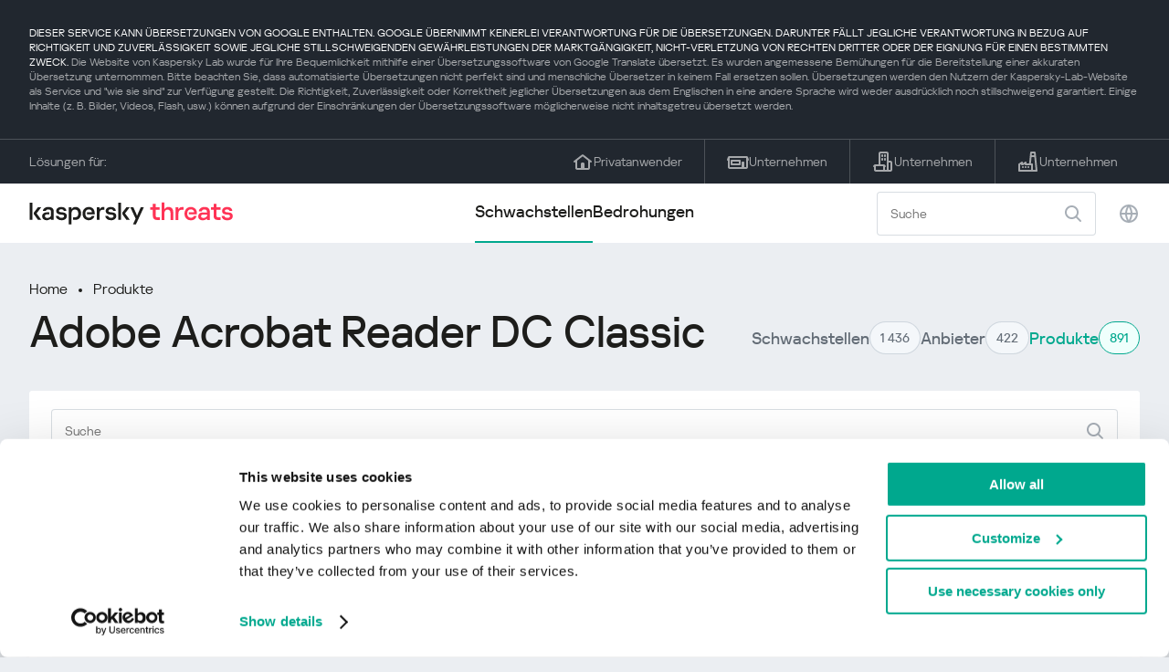

--- FILE ---
content_type: text/html; charset=UTF-8
request_url: https://threats.kaspersky.com/de/product/Adobe-Acrobat-Reader-DC-Classic/?s_post_type=vulnerability&orderby=short_description&meta_key=true&order=DESC
body_size: 8394
content:


<!DOCTYPE HTML>
<html lang="de">
<head>
    <meta charset="UTF-8"/>
    <link rel="icon" type="image/svg+xml" href="https://threats.kaspersky.com/content/themes/kasthreat2/assets/frontend/images/favicon.ico">
    <link rel="stylesheet" crossorigin href="https://threats.kaspersky.com/content/themes/kasthreat2/assets/frontend/css/main.css">
    <link rel="stylesheet" crossorigin href="https://threats.kaspersky.com/content/themes/kasthreat2/assets/frontend/css/custom.css">
    <meta name="viewport" content="width=device-width, initial-scale=1.0"/>

    <title>Kaspersky Threats — Adobe Acrobat Reader DC Classic</title>

    <script type="module" crossorigin src="https://threats.kaspersky.com/content/themes/kasthreat2/assets/frontend/js/main.js"></script>

    <script type="module" crossorigin src="https://threats.kaspersky.com/content/themes/kasthreat2/assets/frontend/js/jquery-3.7.1.min.js"></script>
    <script type="module" crossorigin src="https://threats.kaspersky.com/content/themes/kasthreat2/assets/frontend/js/custom.js"></script>
    <script language="JavaScript" type="text/javascript" src="//media.kaspersky.com/tracking/omniture/s_code_single_suite.js"></script>
    
    <meta name='robots' content='max-image-preview:large' />
<link rel='stylesheet' id='redux-extendify-styles-css' href='https://threats.kaspersky.com/content/plugins/redux-framework/redux-core/assets/css/extendify-utilities.css' type='text/css' media='all' />
<link rel='stylesheet' id='ktn_style-css' href='https://threats.kaspersky.com/content/plugins/kav-threat-news/assets/css/style.css' type='text/css' media='all' />
<link rel="https://api.w.org/" href="https://threats.kaspersky.com/de/wp-json/" /><link rel="canonical" href="https://threats.kaspersky.com/de/product/Adobe-Acrobat-Reader-DC-Classic/" />
<link rel='shortlink' href='https://threats.kaspersky.com/de/?p=4806' />
<link rel="alternate" type="application/json+oembed" href="https://threats.kaspersky.com/de/wp-json/oembed/1.0/embed?url=https%3A%2F%2Fthreats.kaspersky.com%2Fde%2Fproduct%2FAdobe-Acrobat-Reader-DC-Classic%2F" />
<link rel="alternate" type="text/xml+oembed" href="https://threats.kaspersky.com/de/wp-json/oembed/1.0/embed?url=https%3A%2F%2Fthreats.kaspersky.com%2Fde%2Fproduct%2FAdobe-Acrobat-Reader-DC-Classic%2F&#038;format=xml" />
<meta name="generator" content="Redux 4.4.1" />
    <!-- Google Tag Manager -->
    <script>
        (function(w,d,s,l,i){w[l]=w[l]||[];w[l].push({'gtm.start':
            new Date().getTime(),event:'gtm.js'});var f=d.getElementsByTagName(s)[0],
            j=d.createElement(s),dl=l!='dataLayer'?'&l='+l:'';j.async=true;j.src=
            '//www.googletagmanager.com/gtm.js?id='+i+dl;f.parentNode.insertBefore(j,f);
        })(window,document,'script','dataLayer','GTM-5CGZ3HG');
    </script>

<script>(function(w,d,s,l,i){w[l]=w[l]||[];w[l].push({'gtm.start': new Date().getTime(),event:'gtm.js'});var f=d.getElementsByTagName(s)[0], j=d.createElement(s),dl=l!='dataLayer'?'&l='+l:'';j.async=true;j.src= 'https://www.googletagmanager.com/gtm.js?id='+i+dl;f.parentNode.insertBefore(j,f); })(window,document,'script','dataLayer','GTM-WZ7LJ3');</script>
<!-- End Google Tag Manager -->
    <script>

    if (!window.kaspersky) {
        
        window.kaspersky = {};

        kaspersky.businessType = 'b2c';
        kaspersky.isStaging    = 0; 
        kaspersky.pageName     = 'Kaspersky Threats > Products > Adobe Acrobat Reader DC Classic';
        kaspersky.pageType     = 'special project';
        kaspersky.platformName = 'Micro Site';
        kaspersky.siteLocale   = 'de';
    }

    
    window.ajax_url = 'https://threats.kaspersky.com/de/wp-admin/admin-ajax.php';

    </script>
</head>
<body>

<!-- Google Tag Manager (noscript) -->
<noscript>
        <iframe src="//www.googletagmanager.com/ns.html?id=GTM-5CGZ3HG" height="0" width="0" style="display: none; visibility: hidden;"></iframe>
    </noscript>
<noscript><iframe src="https://www.googletagmanager.com/ns.html?id=GTM-WZ7LJ3" height="0" width="0" style="display:none;visibility:hidden"></iframe></noscript>
<!-- End Google Tag Manager (noscript) -->
<section class="stripe">
    
        <div class="stripe__auto-translate">
        <div class="container">
            DIESER SERVICE KANN ÜBERSETZUNGEN VON GOOGLE ENTHALTEN. GOOGLE ÜBERNIMMT KEINERLEI VERANTWORTUNG FÜR DIE ÜBERSETZUNGEN. DARUNTER FÄLLT JEGLICHE VERANTWORTUNG IN BEZUG AUF RICHTIGKEIT UND ZUVERLÄSSIGKEIT SOWIE JEGLICHE STILLSCHWEIGENDEN GEWÄHRLEISTUNGEN DER MARKTGÄNGIGKEIT, NICHT-VERLETZUNG VON RECHTEN DRITTER ODER DER EIGNUNG FÜR EINEN BESTIMMTEN ZWECK.
<span>Die Website von Kaspersky Lab wurde für Ihre Bequemlichkeit mithilfe einer Übersetzungssoftware von Google Translate übersetzt. Es wurden angemessene Bemühungen für die Bereitstellung einer akkuraten Übersetzung unternommen. Bitte beachten Sie, dass automatisierte Übersetzungen nicht perfekt sind und menschliche Übersetzer in keinem Fall ersetzen sollen. Übersetzungen werden den Nutzern der Kaspersky-Lab-Website als Service und "wie sie sind" zur Verfügung gestellt. Die Richtigkeit, Zuverlässigkeit oder Korrektheit jeglicher Übersetzungen aus dem Englischen in eine andere Sprache wird weder ausdrücklich noch stillschweigend garantiert. Einige Inhalte (z. B. Bilder, Videos, Flash, usw.) können aufgrund der Einschränkungen der Übersetzungssoftware möglicherweise nicht inhaltsgetreu übersetzt werden.</span>        </div>
    </div>
    
    <div class="container">
        <div class="stripe__inner">
            <div class="stripe__title">Lösungen für:</div>
            <div class="stripe__list">
                <a href="https://www.kaspersky.de/home-security?icid=de_threatsheader_acq_ona_smm__onl_b2c_threats_prodmen_sm-team_______5c58b50b9fa0890a" class="stripe__item">
                    <i class="stripe__item-icon stripe__item-icon_home"></i>
                    <div class="stripe__item-text">Privatanwender</div>
                </a>
                <a href="https://www.kaspersky.de/small-business-security?icid=de_threatsheader_acq_ona_smm__onl_b2c_threats_prodmen_sm-team_______5c58b50b9fa0890a" class="stripe__item">
                    <i class="stripe__item-icon stripe__item-icon_small-business"></i>
                    <div class="stripe__item-text">Unternehmen</div>
                </a>
                <a href="https://www.kaspersky.de/small-to-medium-business-security?icid=de_threatsheader_acq_ona_smm__onl_b2c_threats_prodmen_sm-team_______5c58b50b9fa0890a" class="stripe__item">
                    <i class="stripe__item-icon stripe__item-icon_medium-business"></i>
                    <div class="stripe__item-text">Unternehmen</div>
                </a>
                <a href="https://www.kaspersky.de/enterprise-security?icid=de_threatsheader_acq_ona_smm__onl_b2c_threats_prodmen_sm-team_______5c58b50b9fa0890a" class="stripe__item">
                    <i class="stripe__item-icon stripe__item-icon_enterprize-business"></i>
                    <div class="stripe__item-text">Unternehmen</div>
                </a>
            </div>
        </div>
    </div>
</section>

<header class="header">
    <div class="container">
        <div class="header__inner">
            <div class="header__left">
                <a class="header__logo" href="/de/" title="Home page"></a>
            </div>
            <div class="header__center">
                <div class="header__tabs">
                    <a href="/de/vulnerability/" class="header__tab  active">Schwachstellen</a>
                    <a href="/de/threat/" class="header__tab ">Bedrohungen</a>
                </div>
            </div>
            <div class="header__right">
                <label class="field field_search">
                    <input id="search" type="text" class="field__input" placeholder="Suche" value="">
                    <i class="field__icon field__icon_search"></i>
                </label>
                <button class="header__globe" data-lang></button>
                <button class="header__search" data-modal-open="search"></button>
                <button class="header__menu" data-modal-open="mobile-menu"></button>

                <div class="header__lang-menu" data-lang-menu>
                    <ul class="header__lang-list">
                        <li class="header__lang-item">
                            <a href="https://threats.kaspersky.com/en/product/Adobe-Acrobat-Reader-DC-Classic/" class="header__lang-link ">English</a>
                        </li>
                        <li class="header__lang-item">
                            <a href="https://threats.kaspersky.com/ru/product/Adobe-Acrobat-Reader-DC-Classic/" class="header__lang-link ">Русский</a>
                        </li>
                        <li class="header__lang-item">
                            <a href="https://threats.kaspersky.com/ja/product/Adobe-Acrobat-Reader-DC-Classic/" class="header__lang-link ">日本語</a>
                        </li>
                        <li class="header__lang-item">
                            <a href="https://threats.kaspersky.com/mx/product/Adobe-Acrobat-Reader-DC-Classic/" class="header__lang-link ">LatAm</a>
                        </li>
                        <li class="header__lang-item">
                            <a href="https://threats.kaspersky.com/tr/product/Adobe-Acrobat-Reader-DC-Classic/" class="header__lang-link ">Türk</a>
                        </li>
                        <li class="header__lang-item">
                            <a href="https://threats.kaspersky.com/br/product/Adobe-Acrobat-Reader-DC-Classic/" class="header__lang-link ">Brasileiro</a>
                        </li>
                        <li class="header__lang-item">
                            <a href="https://threats.kaspersky.com/fr/product/Adobe-Acrobat-Reader-DC-Classic/" class="header__lang-link ">Français</a>
                        </li>
                        <li class="header__lang-item">
                            <a href="https://threats.kaspersky.com/cz/product/Adobe-Acrobat-Reader-DC-Classic/" class="header__lang-link ">Český</a>
                        </li>
                        <li class="header__lang-item">
                            <a href="https://threats.kaspersky.com/de/product/Adobe-Acrobat-Reader-DC-Classic/" class="header__lang-link  active">Deutsch</a>
                        </li>
                    </ul>
                </div>
            </div>
        </div>
    </div>
</header>

    <div class="page">                <div class="container">            <div class="page__header">                <div class="crumbs">            <div class="crumbs__list">                <a href="https://threats.kaspersky.com/de">Home</a>                <a href="https://threats.kaspersky.com/de/product/">Produkte</a>            </div>        </div>                <div class="section-header">            <h1 class="title">Adobe Acrobat Reader DC Classic</h1>            <div class="section-header__tabs">                <div class="tabs">                    <div class="tabs__inner">                        <a href="/de/vulnerability/" class="tabs__item">                            <span class="tabs__tab">Schwachstellen</span>                            <span class="tabs__marker">1 436</span>                        </a>                        <a href="/de/vendor/" class="tabs__item">                            <span class="tabs__tab">Anbieter</span>                            <span class="tabs__marker">422</span>                        </a>                        <span class="tabs__item active">                            <span class="tabs__tab">Produkte</span>                            <span class="tabs__marker">891</span>                        </span>                    </div>                </div>            </div>        </div>    </div>    <div class="page__inner">        <div class="page__body">            <div class="page-search">                <label class="field field_page-search">                    <input type="text" class="field__input" placeholder="Suche">                    <i class="field__icon field__icon_search"></i>                </label>                <button class="page-search__filter" data-modal-open="mobile-filters"></button>            </div>            <div class="table">                <div class="table__row table__row_header">                    <div class="table__col" onclick="window.location.href = 'https://threats.kaspersky.com/de/product/Adobe-Acrobat-Reader-DC-Classic/?s_post_type=vulnerability&orderby=name&order=ASC'">                        Kaspersky ID                                                    <i class="table__arrow"></i>                                            </div>                    <div class="table__col active" onclick="window.location.href = 'https://threats.kaspersky.com/de/product/Adobe-Acrobat-Reader-DC-Classic/?s_post_type=vulnerability&orderby=short_description&meta_key=true&order=ASC'">                        Schwachstellen                                                    <i class="table__arrow desk"></i>                                            </div>                    <div class="table__col" style="cursor: default;">                        Produkt                    </div>                    <div class="table__col" onclick="window.location.href = 'https://threats.kaspersky.com/de/product/Adobe-Acrobat-Reader-DC-Classic/??s_post_type=vulnerability&orderby=detect_date&meta_key=true&order=ASC'">                        Erkennungsdatum                                                    <i class="table__arrow"></i>                                            </div>                    <div class="table__col" onclick="window.location.href = 'https://threats.kaspersky.com/de/product/Adobe-Acrobat-Reader-DC-Classic/?s_post_type=vulnerability&orderby=severity&meta_key=true&order=ASC'">                        Schweregrad                                                    <i class="table__arrow"></i>                                            </div>                </div>                                                        <div class="table__row">                        <div class="table__col">                            <a href="https://threats.kaspersky.com/de/vulnerability/KLA11283/">KLA11283</a>                        </div>                        <div class="table__col table__col_title table__col_with-status">                            <a href="https://threats.kaspersky.com/de/vulnerability/KLA11283/">Multiple vulnerabilities in Adobe Acrobat&Reader</a>                        </div>                        <div class="table__col">                            <a href="https://threats.kaspersky.com/de/product/Adobe-Acrobat-Reader-DC-Continuous/">Adobe-Acrobat-Reader-DC-Continuous</a>                        </div>                        <div class="table__col">                            07/05/2018                        </div>                        <div class="table__col table__col_status">                            <div class="status critical">Kritisch</div>                        </div>                    </div>                                    <div class="table__row table__row_cover" data-ht-row>                        <div class="table__col"></div>                        <div class="table__col"></div>                        <div class="table__col"></div>                        <div class="table__col"></div>                        <div class="table__col"></div>                        <div class="table-cover" data-ht-cover>                            <div class="table-cover__inner">                                <i class="table-cover__icon"></i>                                <div class="table-cover__content">                                    <div class="table-cover__text">Informieren Sie sich über die Statistiken der in Ihrer Region verbreiteten Sicherheitslücken:</div>                                    <a class="table-cover__link" href="https://statistics.securelist.com/de" target="_blank">statistics.securelist.com</a>                                </div>                                <a class="btn" href="https://statistics.securelist.com/de" target="_blank">Überprüfen Sie meine Region</a>                            </div>                        </div>                    </div>                                                </div>            
    <section class="pagination">
        <div class="pagination__list">
                            <div class="pagination__item prev" style="cursor: default;"></div>
            
                                                <div class="pagination__item" onclick="window.location.href = '/de/product/Adobe-Acrobat-Reader-DC-Classic/?s_post_type=vulnerability&orderby=short_description&meta_key=true&order=DESC&page=1'">1</div>
                                        
                            <div class="pagination__item next" style="cursor: default;"></div>
            
        </div>
        <div class="pagination__page">
            <div class="pagination__info">0— из </div>
            <div class="pagination__per-page">
                <div class="select" data-select>
                    <div class="select__value" data-select-text></div>
                    <input data-select-value type="hidden" value="">
                    <div class="select__list" data-select-list>
                        <a href="?page=&limit=30"><div class="select__option" data-select-option="30">30</div></a>
                        <a href="?page=&limit=50"><div class="select__option" data-select-option="50">50</div></a>
                        <a href="?page=&limit=100"><div class="select__option" data-select-option="100">100</div></a>
                    </div>
                </div>
            </div>
        </div>
    </section>

        </div>    </div></div><link rel='stylesheet' id='whp5856tw-bs4.css-css' href='https://threats.kaspersky.com/content/plugins/wp-security-hardening/modules/inc/assets/css/tw-bs4.css' type='text/css' media='all' />
<link rel='stylesheet' id='whp1476font-awesome.min.css-css' href='https://threats.kaspersky.com/content/plugins/wp-security-hardening/modules/inc/fa/css/font-awesome.min.css' type='text/css' media='all' />
<link rel='stylesheet' id='whp5386front.css-css' href='https://threats.kaspersky.com/content/plugins/wp-security-hardening/modules/css/front.css' type='text/css' media='all' />


    <section class="covers">
        <div class="container">
            <div class="covers__list">
                                    <div class="covers__item covers__item_black">
                        <div
                            class="covers__image covers__image_desktop"
                            style="background-image: url('https://threats.kaspersky.com/content/uploads/sites/11/2024/04/NEXT_688x300.jpeg')"
                        ></div>
                        <div
                            class="covers__image covers__image_mobile"
                            style="background-image: url('https://threats.kaspersky.com/content/uploads/sites/11/2024/04/NEXT_358x360.jpeg')"
                        ></div>
                        <div class="covers__inner">
                            <div class="covers__title">Kaspersky Next</div>
                            <div class="covers__description">Let´s go Next: Cybersicherheit neu gedacht                            </div>
                            <a target="_blank" href="https://www.kaspersky.de/next?icid=de_KNext_acq_ona_smm__onl_b2b_threats_ban_sm-team___knext____75e4648777b43901">
                                <div class="btn btn_white">Erfahren Sie mehr</div>
                            </a>
                        </div>
                    </div>
                                                    <div class="covers__item covers__item_black">
                        <div
                            class="covers__image covers__image_desktop"
                            style="background-image: url('https://threats.kaspersky.com/content/uploads/sites/11/2024/04/DL_Threats_688x300.jpeg')"
                        ></div>
                        <div
                            class="covers__image covers__image_mobile"
                            style="background-image: url('https://threats.kaspersky.com/content/uploads/sites/11/2024/04/DL_Threats_358x360.jpeg')"
                        ></div>
                        <div class="covers__inner">
                            <div class="covers__title">Neu: Kaspersky! </div>
                            <div class="covers__description">Dein digitales Leben verdient umfassenden Schutz!                            </div>
                            <a target="_blank" href="https://www.kaspersky.de/premium?icid=de_threatsplacehold_acq_ona_smm__onl_b2c_threats_ban_sm-team___kprem____90b068cfde262fe3">
                                <div class="btn btn_white">Erfahren Sie mehr</div>
                            </a>
                        </div>
                    </div>
                            </div>
        </div>
    </section>

    <section class="related-articles">
        <div class="container">
            <div class="section-header">
                <div class="title">Related articles</div>
            </div>
            <div class="related-articles__inner">
                
<div class="related-articles__item">
    <div class="related-articles__img" style="background-image: url(https://media.kasperskycontenthub.com/wp-content/uploads/sites/43/2025/12/24125431/SL-HoneyMyte-featured-02-150x150.png)"></div>
    <div class="related-articles__content">
        <div class="related-articles__info">
            <div class="related-articles__date">29 December 2025</div>
            <div class="related-articles__category">Securelist</div>
        </div>
        <div class="related-articles__title">
            <a href="https://securelist.com/honeymyte-kernel-mode-rootkit/118590/?utm_source=threats.kaspersky.com&utm_medium=blog&utm_campaign=news_block" target="_blank">The HoneyMyte APT evolves with a kernel-mode rootkit and a ToneShell backdoor</a>
        </div>
    </div>
</div>

<div class="related-articles__item">
    <div class="related-articles__img" style="background-image: url(https://media.kasperskycontenthub.com/wp-content/uploads/sites/43/2025/12/25095356/SL-industrial-threats-q3-2025-featured-scaled-1-150x150.jpg)"></div>
    <div class="related-articles__content">
        <div class="related-articles__info">
            <div class="related-articles__date">25 December 2025</div>
            <div class="related-articles__category">Securelist</div>
        </div>
        <div class="related-articles__title">
            <a href="https://securelist.com/industrial-threat-report-q3-2025/118602/?utm_source=threats.kaspersky.com&utm_medium=blog&utm_campaign=news_block" target="_blank">Threat landscape for industrial automation systems in Q3 2025</a>
        </div>
    </div>
</div>

<div class="related-articles__item">
    <div class="related-articles__img" style="background-image: url(https://media.kasperskycontenthub.com/wp-content/uploads/sites/43/2025/12/23141224/evasive-panda-featured-image-150x150.jpg)"></div>
    <div class="related-articles__content">
        <div class="related-articles__info">
            <div class="related-articles__date">24 December 2025</div>
            <div class="related-articles__category">Securelist</div>
        </div>
        <div class="related-articles__title">
            <a href="https://securelist.com/evasive-panda-apt/118576/?utm_source=threats.kaspersky.com&utm_medium=blog&utm_campaign=news_block" target="_blank">Evasive Panda APT poisons DNS requests to deliver MgBot</a>
        </div>
    </div>
</div>

<div class="related-articles__item">
    <div class="related-articles__img" style="background-image: url(https://media.kasperskycontenthub.com/wp-content/uploads/sites/43/2025/12/23081950/SL-SIEM-effectiveness-assessment-featured-150x150.jpg)"></div>
    <div class="related-articles__content">
        <div class="related-articles__info">
            <div class="related-articles__date">23 December 2025</div>
            <div class="related-articles__category">Securelist</div>
        </div>
        <div class="related-articles__title">
            <a href="https://securelist.com/siem-effectiveness-assessment/118560/?utm_source=threats.kaspersky.com&utm_medium=blog&utm_campaign=news_block" target="_blank">Assessing SIEM effectiveness</a>
        </div>
    </div>
</div>

<div class="related-articles__item">
    <div class="related-articles__img" style="background-image: url(https://media.kasperskycontenthub.com/wp-content/uploads/sites/43/2025/12/23073836/SL-Webrat-featured-150x150.jpg)"></div>
    <div class="related-articles__content">
        <div class="related-articles__info">
            <div class="related-articles__date">23 December 2025</div>
            <div class="related-articles__category">Securelist</div>
        </div>
        <div class="related-articles__title">
            <a href="https://securelist.com/webrat-distributed-via-github/118555/?utm_source=threats.kaspersky.com&utm_medium=blog&utm_campaign=news_block" target="_blank">From cheats to exploits: Webrat spreading via GitHub</a>
        </div>
    </div>
</div>

<div class="related-articles__item">
    <div class="related-articles__img" style="background-image: url(https://media.kasperskycontenthub.com/wp-content/uploads/sites/43/2025/12/19081742/cloud-atlas-h1-2025-featured-image-150x150.jpg)"></div>
    <div class="related-articles__content">
        <div class="related-articles__info">
            <div class="related-articles__date">19 December 2025</div>
            <div class="related-articles__category">Securelist</div>
        </div>
        <div class="related-articles__title">
            <a href="https://securelist.com/cloud-atlas-h1-2025-campaign/118517/?utm_source=threats.kaspersky.com&utm_medium=blog&utm_campaign=news_block" target="_blank">Cloud Atlas activity in the first half of 2025: what changed</a>
        </div>
    </div>
</div>
                
            </div>
        </div>
    </section>

    <div class="modal-search" data-modal="search">
        <div class="modal-search__overlay"></div>
        <div class="modal-search__inner">
            <label class="field field_page-search">
                <input type="text" class="field__input" placeholder="Search" value="">
                <i class="field__icon field__icon_search"></i>
            </label>
            <button class="modal-search__close" data-modal-close></button>
        </div>
    </div>
</div>

<footer class="footer">
    <div class="container">
        <div class="footer__inner">
            <div class="section-header">
                <div class="title">Lösungen für</div>
            </div>
            <div class="footer-solutions">
                
                <div class="footer-solutions__item" onclick="window.open('https://www.kaspersky.de/home-security?icid=de_threatsheader_acq_ona_smm__onl_b2c_threats_prodmen_sm-team_______5c58b50b9fa0890a')">
                    <div class="footer-solutions__content">
                        <div class="footer-solutions__title">Privatanwender</div>
                        <div class="footer-solutions__description">Für Ihr Zuhause</div>
                    </div>
                    <i class="footer-solutions__icon footer-solutions__icon_home"></i>
                </div>

                
                <div class="footer-solutions__item" onclick="window.open('https://www.kaspersky.de/small-business-security?icid=de_threatsheader_acq_ona_smm__onl_b2c_threats_prodmen_sm-team_______5c58b50b9fa0890a')">
                    <div class="footer-solutions__content">
                        <div class="footer-solutions__title">Unternehmen</div>
                        <div class="footer-solutions__description">bis 25 Mitarbeiter</div>
                    </div>
                    <i class="footer-solutions__icon footer-solutions__icon_small-business"></i>
                </div>
                
                <div class="footer-solutions__item" onclick="window.open('https://www.kaspersky.de/small-to-medium-business-security?icid=de_threatsheader_acq_ona_smm__onl_b2c_threats_prodmen_sm-team_______5c58b50b9fa0890a')">
                    <div class="footer-solutions__content">
                        <div class="footer-solutions__title">Unternehmen</div>
                        <div class="footer-solutions__description">bis 999 Mitarbeiter</div>
                    </div>
                    <i class="footer-solutions__icon footer-solutions__icon_medium-business"></i>
                </div>
                
                <div class="footer-solutions__item" onclick="window.open('https://www.kaspersky.de/enterprise-security?icid=de_threatsheader_acq_ona_smm__onl_b2c_threats_prodmen_sm-team_______5c58b50b9fa0890a')">
                    <div class="footer-solutions__content">
                        <div class="footer-solutions__title">Unternehmen</div>
                        <div class="footer-solutions__description">ab 1000 Mitarbeiter</div>
                    </div>
                    <i class="footer-solutions__icon footer-solutions__icon_enterprize-business"></i>
                </div>
            </div>
            
            <div class="lets-us-know">
                <div class="lets-us-know__content" data-modal-open="found-threat">
                    <i class="lets-us-know__icon"></i>
                    <div class="lets-us-know__text">
                        Sie haben eine neue Bedrohung oder Schwachstelle gefunden?                    </div>
                </div>
                <div class="btn" data-modal-open="found-threat">Mitteilen!</div>
            </div>
            
            <div class="footer__bottom">
                <div class="footer__copy">©2026 AO&nbsp;Kaspersky&nbsp;Lab</div>
                <nav class="footer__links">
                    <a href="https://www.kaspersky.de/web-privacy-policy?icid=de_threats_acq_ona_smm__onl_b2c_threats_footer_sm-team_______172a78b5cd46e275" class="footer__link" target="_blank">Datenschutzrichtlinie</a>
                                            <a class="footer__link" href="javascript: void(0);" onclick="javascript: Cookiebot.renew()" xmlns="http://www.w3.org/1999/xhtml">Cookies</a>
                                        <!-- <a href="/#" class="footer__link">Anti-Corruption Policy</a>
                    <a href="/#" class="footer__link">License Agreement B2C</a>
                    <a href="/#" class="footer__link">License Agreement B2B</a> -->
                </nav>
            </div>
        </div>
    </div>
</footer>

<section class="modal" data-modal="inaccuracy">
    <div class="modal__wrap">
        <div class="modal__overlay"></div>
        <div class="modal__inner">
                <form action="/url" data-form class="modal__form">
                    <div class="modal__title">Sie haben einen Fehler in der Beschreibung der Schwachstelle gefunden?</div>
                    <!-- <textarea
                        name="message"
                        cols="30"
                        rows="5"
                        class="modal__textarea"
                        placeholder="Your message"
                    ></textarea>
                    <div class="modal__capture" style="background: #eee; width: 300px; height: 76px">
                        capture
                    </div>
                    <button class="btn">Send message</button> -->
                    <div class="modal__text">
                        Falls Sie eine neue Bedrohung oder Schwachstelle gefunden haben, können Sie uns dies gerne per Mail mitteilen.                          <br>
                        <a href="mailto:newvirus@kaspersky.com">newvirus@kaspersky.com</a>
                    </div>
                    <button class="btn" data-modal-close>Verstanden</button>
                </form>
            
                <i class="modal__close" data-modal-close></i>
        </div>
    </div>
</section>

<section class="modal" data-modal="found-threat">
    <div class="modal__wrap">
        <div class="modal__overlay"></div>
        <div class="modal__inner">
                <div class="modal__title">Sie haben eine neue Bedrohung oder Schwachstelle gefunden?</div>
                <div class="modal__text">
                    Falls Sie eine neue Bedrohung oder Schwachstelle gefunden haben, können Sie uns dies gerne per Mail mitteilen.                      <br>
                    <a href="mailto:newvirus@kaspersky.com">newvirus@kaspersky.com</a>
                </div>
                <button class="btn btn-close" data-modal-close>Verstanden</button>
            
                <i class="modal__close" data-modal-close></i>
        </div>
    </div>
</section>

<section class="modal" data-modal="mobile-menu">
    <div class="modal__wrap">
        <div class="modal__overlay"></div>
        <div class="modal__inner">
                <nav class="menu">
                    <div class="menu__list">
                        <a href="https://threats.kaspersky.com/de/vulnerability/" class="menu__item">Schwachstellen</a>
                        <a href="https://threats.kaspersky.com/de/vendor/" class="menu__item">Anbieter</a>
                        <a href="https://threats.kaspersky.com/de/product/" class="menu__item">Produkte</a>
                        <a href="https://threats.kaspersky.com/de/threat/" class="menu__item">Bedrohungen</a>
                    </div>
                </nav>
                
                <button class="lang" data-modal-close="mobile-menu" data-modal-open="mobile-lang">
                    <i class="lang__icon"></i>
                    <span class="lang__text">Eng</span>
                </button>
                
                <div class="modal-bottom">
                    <div class="modal-bottom__title">Lösungen für</div>
                    <div class="modal-bottom__list">
                        <a href="https://www.kaspersky.de/home-security?icid=de_threatsheader_acq_ona_smm__onl_b2c_threats_prodmen_sm-team_______5c58b50b9fa0890a" class="modal-bottom__item">
                            <i class="modal-bottom__item-icon modal-bottom__item-icon_home"></i>
                            <div class="modal-bottom__item-text">Privatanwender</div>
                        </a>
                        <a href="https://www.kaspersky.de/small-business-security?icid=de_threatsheader_acq_ona_smm__onl_b2c_threats_prodmen_sm-team_______5c58b50b9fa0890a" class="modal-bottom__item">
                            <i class="modal-bottom__item-icon modal-bottom__item-icon_small-business"></i>
                            <div class="modal-bottom__item-text">Unternehmen</span></div>
                        </a>
                        <a href="https://www.kaspersky.de/small-to-medium-business-security?icid=de_threatsheader_acq_ona_smm__onl_b2c_threats_prodmen_sm-team_______5c58b50b9fa0890a" class="modal-bottom__item">
                            <i class="modal-bottom__item-icon modal-bottom__item-icon_medium-business"></i>
                            <div class="modal-bottom__item-text">Unternehmen</div>
                        </a>
                        <a href="https://www.kaspersky.de/enterprise-security?icid=de_threatsheader_acq_ona_smm__onl_b2c_threats_prodmen_sm-team_______5c58b50b9fa0890a" class="modal-bottom__item">
                            <i class="modal-bottom__item-icon modal-bottom__item-icon_enterprize-business"></i>
                            <div class="modal-bottom__item-text">Unternehmen</div>
                        </a>
                    </div>
                </div>
            
                <i class="modal__close" data-modal-close></i>
        </div>
    </div>
</section>

<section class="modal" data-modal="mobile-lang">
    <div class="modal__wrap">
        <div class="modal__overlay"></div>
        <div class="modal__inner">
                <div class="modal__back" data-modal-close="mobile-lang" data-modal-open="mobile-menu">
                    <i class="modal__back-icon"></i>
                    <div class="modal__back-text">Select language</div>
                </div>
                <nav class="menu">
                    <div class="menu__list">
                        <a href="https://threats.kaspersky.com/en/product/Adobe-Acrobat-Reader-DC-Classic/" class="menu__item ">English</a>
                            <a href="https://threats.kaspersky.com/ru/product/Adobe-Acrobat-Reader-DC-Classic/" class="menu__item ">Русский</a>
                            <a href="https://threats.kaspersky.com/ja/product/Adobe-Acrobat-Reader-DC-Classic/" class="menu__item ">日本語</a>
                            <a href="https://threats.kaspersky.com/mx/product/Adobe-Acrobat-Reader-DC-Classic/" class="menu__item ">LatAm</a>
                            <a href="https://threats.kaspersky.com/tr/product/Adobe-Acrobat-Reader-DC-Classic/" class="menu__item ">Türk</a>
                            <a href="https://threats.kaspersky.com/br/product/Adobe-Acrobat-Reader-DC-Classic/" class="menu__item ">Brasileiro</a>
                            <a href="https://threats.kaspersky.com/fr/product/Adobe-Acrobat-Reader-DC-Classic/" class="menu__item ">Français</a>
                            <a href="https://threats.kaspersky.com/cz/product/Adobe-Acrobat-Reader-DC-Classic/" class="menu__item ">Český</a>
                            <a href="https://threats.kaspersky.com/de/product/Adobe-Acrobat-Reader-DC-Classic/" class="menu__item  active">Deutsch</a>
                    </div>
                </nav>

            
            
        </div>
    </div>
</section>

<section class="modal" data-modal="mobile-filters">
    <div class="modal__wrap">
        <div class="modal__overlay"></div>
        <div class="modal__inner">
                <div class="filters">
                    <!-- <div class="filters__title">Severity level</div>
                    <div class="filters__list">
                        <div class="filters__item">
                            Critical
                            <label class="checkbox ">
                                <input type="checkbox" class="checkbox__input" >
                                <span class="checkbox__box"></span>
                            </label>
                        </div>
                        <div class="filters__item">
                            High
                            <label class="checkbox ">
                                <input type="checkbox" class="checkbox__input" checked>
                                <span class="checkbox__box"></span>
                            </label>
                        </div>
                        <div class="filters__item">
                            Warning
                            <label class="checkbox error">
                                <input type="checkbox" class="checkbox__input" >
                                <span class="checkbox__box"></span>
                            </label>
                        </div>
                    </div> -->
                    <div class="filters__title">Sorting</div>

                    
                    
                        <div class="filters__list">
                                                    <div class="filters__item">
                                Kaspersky ID                                <div class="sort-list">
                                    <button class="sort sort_asc" filter-data='title ASC'></button>
                                    <button class="sort sort_desk" filter-data='title DESC'></button>
                                </div>
                            </div>
                                                    <div class="filters__item">
                                Schwachstellen                                <div class="sort-list">
                                    <button class="sort sort_asc" filter-data='description ASC'></button>
                                    <button class="sort sort_desk" filter-data='description DESC'></button>
                                </div>
                            </div>
                                                    <div class="filters__item">
                                Detect date                                <div class="sort-list">
                                    <button class="sort sort_asc" filter-data='date ASC'></button>
                                    <button class="sort sort_desk" filter-data='date DESC'></button>
                                </div>
                            </div>
                                                    <div class="filters__item">
                                Schweregrad                                <div class="sort-list">
                                    <button class="sort sort_asc" filter-data='severity ASC'></button>
                                    <button class="sort sort_desk" filter-data='severity DESC'></button>
                                </div>
                            </div>
                                                </div>

                                    </div>

                <button class="btn btn-confirm">Confirm</button>
                <i class="modal__close"></i>
                <!-- <button class="btn btn-confirm" data-modal-open="filters-save">Confirm</button> -->
                <!--<section class="modal__error">You must select at least one severity level</section>-->
                <!-- <i class="modal__close" data-modal-close></i> -->

        </div>
    </div>
</section>

<div class="filters-save" data-modal="filters-save">
    <div class="filters-save__overlay"></div>
    <div class="filters-save__close" data-modal-close></div>
    <div class="filters-save__inner">
        <div class="filters-save__text">Confirm changes?</div>
        <div class="filters-save__bottom">
            <button class="btn btn-yes">Yes</button>
            <button class="btn btn_grey btn-no">No</button>
        </div>
    </div>
</div>
<div class="toast" data-toast>
    <div class="toast__inner">
        <i class="toast__icon"></i>
        <div class="toast__text">Your message has been sent successfully.</div>
    </div>
</div>

</body>
</html>

